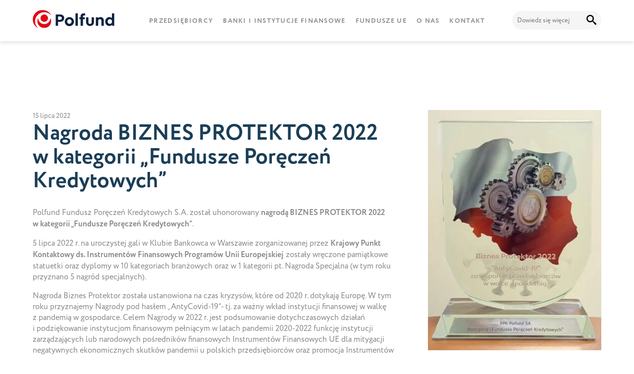

--- FILE ---
content_type: text/html; charset=UTF-8
request_url: https://polfund.pl/nagroda-biznes-protektor-2022-w-kategorii-fundusze-poreczen-kredytowych/
body_size: 6344
content:
<!doctype html><html lang="pl-PL"><head><meta charset="UTF-8" /><meta name="viewport" content="width=device-width, initial-scale=1" /><link rel="profile" href="https://gmpg.org/xfn/11" /><title>
Nagroda BIZNES PROTEKTOR 2022 w kategorii &quot;Fundusze Poręczeń Kredytowych&quot; - Polfund</title><meta name='robots' content='index, follow, max-image-preview:large, max-snippet:-1, max-video-preview:-1' /><title>Nagroda BIZNES PROTEKTOR 2022 w kategorii &quot;Fundusze Poręczeń Kredytowych&quot; - Polfund</title><link rel="canonical" href="https://polfund.pl/nagroda-biznes-protektor-2022-w-kategorii-fundusze-poreczen-kredytowych/" /><meta property="og:locale" content="pl_PL" /><meta property="og:type" content="article" /><meta property="og:title" content="Nagroda BIZNES PROTEKTOR 2022 w kategorii &quot;Fundusze Poręczeń Kredytowych&quot; - Polfund" /><meta property="og:description" content="Polfund Fundusz Poręczeń Kredytowych S.A. został uhonorowany nagrodą BIZNES PROTEKTOR 2022 w&nbsp;kategorii &#8222;Fundusze Poręczeń Kredytowych&#8221;. 5 lipca 2022&nbsp;r. na&nbsp;uroczystej gali w&nbsp;Klubie Bankowca w&nbsp;Warszawie zorganizowanej przez&nbsp;Krajowy Punkt Kontaktowy ds.&nbsp;Instrumentów Finansowych Programów Unii Europejskiej zostały wręczone pamiątkowe statuetki oraz&nbsp;dyplomy w&nbsp;10 kategoriach branżowych oraz&nbsp;w&nbsp;1 kategorii pt.&nbsp;Nagroda Specjalna (w&nbsp;tym roku przyznano 5 nagród specjalnych). Nagroda Biznes Protektor została ustanowiona [&hellip;]" /><meta property="og:url" content="https://polfund.pl/nagroda-biznes-protektor-2022-w-kategorii-fundusze-poreczen-kredytowych/" /><meta property="og:site_name" content="Polfund" /><meta property="article:published_time" content="2022-07-15T10:50:34+00:00" /><meta property="article:modified_time" content="2022-07-15T10:58:07+00:00" /><meta property="og:image" content="https://polfund.pl/wp-content/uploads/2022/07/1657176099748-scaled-e1657882046819.jpg" /><meta property="og:image:width" content="1182" /><meta property="og:image:height" content="1638" /><meta property="og:image:type" content="image/jpeg" /><meta name="author" content="Marta Szajek" /><meta name="twitter:card" content="summary_large_image" /><meta name="twitter:label1" content="Napisane przez" /><meta name="twitter:data1" content="Marta Szajek" /><meta name="twitter:label2" content="Szacowany czas czytania" /><meta name="twitter:data2" content="1 minuta" /> <script type="application/ld+json" class="yoast-schema-graph">{"@context":"https://schema.org","@graph":[{"@type":"WebPage","@id":"https://polfund.pl/nagroda-biznes-protektor-2022-w-kategorii-fundusze-poreczen-kredytowych/","url":"https://polfund.pl/nagroda-biznes-protektor-2022-w-kategorii-fundusze-poreczen-kredytowych/","name":"Nagroda BIZNES PROTEKTOR 2022 w kategorii \"Fundusze Poręczeń Kredytowych\" - Polfund","isPartOf":{"@id":"https://polfund.pl/#website"},"primaryImageOfPage":{"@id":"https://polfund.pl/nagroda-biznes-protektor-2022-w-kategorii-fundusze-poreczen-kredytowych/#primaryimage"},"image":{"@id":"https://polfund.pl/nagroda-biznes-protektor-2022-w-kategorii-fundusze-poreczen-kredytowych/#primaryimage"},"thumbnailUrl":"https://polfund.pl/wp-content/uploads/2022/07/1657176099748-scaled-e1657882046819.jpg","datePublished":"2022-07-15T10:50:34+00:00","dateModified":"2022-07-15T10:58:07+00:00","author":{"@id":"https://polfund.pl/#/schema/person/3796a53054a8c71a795d973edc1f0ac2"},"breadcrumb":{"@id":"https://polfund.pl/nagroda-biznes-protektor-2022-w-kategorii-fundusze-poreczen-kredytowych/#breadcrumb"},"inLanguage":"pl-PL","potentialAction":[{"@type":"ReadAction","target":["https://polfund.pl/nagroda-biznes-protektor-2022-w-kategorii-fundusze-poreczen-kredytowych/"]}]},{"@type":"ImageObject","inLanguage":"pl-PL","@id":"https://polfund.pl/nagroda-biznes-protektor-2022-w-kategorii-fundusze-poreczen-kredytowych/#primaryimage","url":"https://polfund.pl/wp-content/uploads/2022/07/1657176099748-scaled-e1657882046819.jpg","contentUrl":"https://polfund.pl/wp-content/uploads/2022/07/1657176099748-scaled-e1657882046819.jpg","width":1182,"height":1638},{"@type":"BreadcrumbList","@id":"https://polfund.pl/nagroda-biznes-protektor-2022-w-kategorii-fundusze-poreczen-kredytowych/#breadcrumb","itemListElement":[{"@type":"ListItem","position":1,"name":"Strona główna","item":"https://polfund.pl/"},{"@type":"ListItem","position":2,"name":"Nagroda BIZNES PROTEKTOR 2022 w&nbsp;kategorii &#8222;Fundusze Poręczeń Kredytowych&#8221;"}]},{"@type":"WebSite","@id":"https://polfund.pl/#website","url":"https://polfund.pl/","name":"Polfund","description":"Fundusz poręczeń kredytowych","potentialAction":[{"@type":"SearchAction","target":{"@type":"EntryPoint","urlTemplate":"https://polfund.pl/?s={search_term_string}"},"query-input":{"@type":"PropertyValueSpecification","valueRequired":true,"valueName":"search_term_string"}}],"inLanguage":"pl-PL"},{"@type":"Person","@id":"https://polfund.pl/#/schema/person/3796a53054a8c71a795d973edc1f0ac2","name":"Marta Szajek","image":{"@type":"ImageObject","inLanguage":"pl-PL","@id":"https://polfund.pl/#/schema/person/image/","url":"https://secure.gravatar.com/avatar/73b8e2a7d675f7b3e7c1ff52411c46af0e26d608a01ba06078c79ce8ac664a7b?s=96&d=mm&r=g","contentUrl":"https://secure.gravatar.com/avatar/73b8e2a7d675f7b3e7c1ff52411c46af0e26d608a01ba06078c79ce8ac664a7b?s=96&d=mm&r=g","caption":"Marta Szajek"},"url":"https://polfund.pl/author/marta-szajek/"}]}</script> <link rel='dns-prefetch' href='//code.jquery.com' /><link data-optimized="2" rel="stylesheet" href="https://polfund.pl/wp-content/litespeed/css/49b4e08f9e9b4c4a3b5f988e47dd3d35.css?ver=30717" /><link rel="https://api.w.org/" href="https://polfund.pl/wp-json/" /><link rel="alternate" title="JSON" type="application/json" href="https://polfund.pl/wp-json/wp/v2/posts/901" /><link rel="EditURI" type="application/rsd+xml" title="RSD" href="https://polfund.pl/xmlrpc.php?rsd" /><link rel='shortlink' href='https://polfund.pl/?p=901' /><link rel="alternate" title="oEmbed (JSON)" type="application/json+oembed" href="https://polfund.pl/wp-json/oembed/1.0/embed?url=https%3A%2F%2Fpolfund.pl%2Fnagroda-biznes-protektor-2022-w-kategorii-fundusze-poreczen-kredytowych%2F" /><link rel="alternate" title="oEmbed (XML)" type="text/xml+oembed" href="https://polfund.pl/wp-json/oembed/1.0/embed?url=https%3A%2F%2Fpolfund.pl%2Fnagroda-biznes-protektor-2022-w-kategorii-fundusze-poreczen-kredytowych%2F&#038;format=xml" /><link rel="icon" href="https://polfund.pl/wp-content/uploads/2021/04/cropped-polfund-fav-40x40.png" sizes="32x32" /><link rel="icon" href="https://polfund.pl/wp-content/uploads/2021/04/cropped-polfund-fav-220x220.png" sizes="192x192" /><link rel="apple-touch-icon" href="https://polfund.pl/wp-content/uploads/2021/04/cropped-polfund-fav-220x220.png" /><meta name="msapplication-TileImage" content="https://polfund.pl/wp-content/uploads/2021/04/cropped-polfund-fav-300x300.png" /></head><body data-rsssl=1 class="wp-singular post-template-default single single-post postid-901 single-format-standard wp-theme-moai">
<button type="button"  aria-controls="rmp-container-769" aria-label="Menu Trigger" id="rmp_menu_trigger-769"  class="rmp_menu_trigger rmp-menu-trigger-elastic">
<span class="rmp-trigger-box"><span class="responsive-menu-pro-inner"></span></span>
</button><div id="rmp-container-769" class="rmp-container rmp-slide-left"><div id="rmp-menu-wrap-769" class="rmp-menu-wrap"><ul id="rmp-menu-769" class="rmp-menu" role="menubar" aria-label="Główne"><li id="rmp-menu-item-362" class=" menu-item menu-item-type-post_type menu-item-object-page menu-item-has-children rmp-menu-item rmp-menu-item-has-children rmp-menu-top-level-item" role="none"><a  href="https://polfund.pl/przedsiebiorcy/"  class="rmp-menu-item-link"  role="menuitem"  data-ps2id-api="true"  >Przedsiębiorcy<div class="rmp-menu-subarrow">▼</div></a><ul aria-label="Przedsiębiorcy"
role="menu" data-depth="2"
class="  rmp-submenu rmp-submenu-depth-1"><li id="rmp-menu-item-615" class=" menu-item menu-item-type-post_type menu-item-object-page rmp-menu-item rmp-menu-sub-level-item" role="none"><a  href="https://polfund.pl/przedsiebiorcy/"  class="rmp-menu-item-link"  role="menuitem"  data-ps2id-api="true"  >Co&nbsp;to&nbsp;jest poręczenie</a></li><li id="rmp-menu-item-524" class=" menu-item menu-item-type-post_type menu-item-object-page rmp-menu-item rmp-menu-sub-level-item" role="none"><a  href="https://polfund.pl/przedsiebiorcy/dostepne-rodzaje-poreczen/"  class="rmp-menu-item-link"  role="menuitem"  data-ps2id-api="true"  >Dostępne rodzaje poręczeń</a></li><li id="rmp-menu-item-525" class=" menu-item menu-item-type-post_type menu-item-object-page rmp-menu-item rmp-menu-sub-level-item" role="none"><a  href="https://polfund.pl/przedsiebiorcy/kiedy-warto-skorzystac/"  class="rmp-menu-item-link"  role="menuitem"  data-ps2id-api="true"  >Kiedy warto skorzystać</a></li><li id="rmp-menu-item-616" class=" menu-item menu-item-type-custom menu-item-object-custom rmp-menu-item rmp-menu-sub-level-item" role="none"><a  href="/przedsiebiorcy/#poreczenia"  class="rmp-menu-item-link"  role="menuitem"  data-ps2id-api="true"  >Jak udzielamy poręczeń</a></li><li id="rmp-menu-item-617" class=" menu-item menu-item-type-custom menu-item-object-custom rmp-menu-item rmp-menu-sub-level-item" role="none"><a  href="/przedsiebiorcy/#iletokosztuje"  class="rmp-menu-item-link"  role="menuitem"  data-ps2id-api="true"  >Ile to&nbsp;kosztuje</a></li><li id="rmp-menu-item-618" class=" menu-item menu-item-type-custom menu-item-object-custom rmp-menu-item rmp-menu-sub-level-item" role="none"><a  href="/przedsiebiorcy/#poreczeniawadialne"  class="rmp-menu-item-link"  role="menuitem"  data-ps2id-api="true"  >Poręczenia wadialne &#8211; ewadia</a></li><li id="rmp-menu-item-619" class=" menu-item menu-item-type-post_type menu-item-object-page rmp-menu-item rmp-menu-sub-level-item" role="none"><a  href="https://polfund.pl/kontakt/klauzula-informacyjna-i-polityka-cookies/"  class="rmp-menu-item-link"  role="menuitem"  data-ps2id-api="true"  >Klauzula informacyjna RODO</a></li><li id="rmp-menu-item-621" class=" menu-item menu-item-type-custom menu-item-object-custom rmp-menu-item rmp-menu-sub-level-item" role="none"><a  href="/przedsiebiorcy/#faq"  class="rmp-menu-item-link"  role="menuitem"  data-ps2id-api="true"  >FAQ</a></li></ul></li><li id="rmp-menu-item-366" class=" menu-item menu-item-type-post_type menu-item-object-page menu-item-has-children rmp-menu-item rmp-menu-item-has-children rmp-menu-top-level-item" role="none"><a  href="https://polfund.pl/banki-i-instytucje-finansowe/"  class="rmp-menu-item-link"  role="menuitem"  data-ps2id-api="true"  >Banki i&nbsp;instytucje finansowe<div class="rmp-menu-subarrow">▼</div></a><ul aria-label="Banki i&nbsp;instytucje finansowe"
role="menu" data-depth="2"
class="  rmp-submenu rmp-submenu-depth-1"><li id="rmp-menu-item-624" class=" menu-item menu-item-type-custom menu-item-object-custom rmp-menu-item rmp-menu-sub-level-item" role="none"><a  href="/banki-i-instytucje-finansowe/#korzysci"  class="rmp-menu-item-link"  role="menuitem"  data-ps2id-api="true"  >Korzyści ze&nbsp;współpracy</a></li><li id="rmp-menu-item-625" class=" menu-item menu-item-type-custom menu-item-object-custom rmp-menu-item rmp-menu-sub-level-item" role="none"><a  href="/banki-i-instytucje-finansowe/#partnerzy"  class="rmp-menu-item-link"  role="menuitem"  data-ps2id-api="true"  >Lista partnerów</a></li><li id="rmp-menu-item-626" class=" menu-item menu-item-type-custom menu-item-object-custom rmp-menu-item rmp-menu-sub-level-item" role="none"><a  href="/banki-i-instytucje-finansowe/#system"  class="rmp-menu-item-link"  role="menuitem"  data-ps2id-api="true"  >System informatyczny</a></li></ul></li><li id="rmp-menu-item-363" class=" menu-item menu-item-type-post_type menu-item-object-page menu-item-has-children rmp-menu-item rmp-menu-item-has-children rmp-menu-top-level-item" role="none"><a  href="https://polfund.pl/fundusze-ue/"  class="rmp-menu-item-link"  role="menuitem"  data-ps2id-api="true"  >Fundusze UE<div class="rmp-menu-subarrow">▼</div></a><ul aria-label="Fundusze UE"
role="menu" data-depth="2"
class="  rmp-submenu rmp-submenu-depth-1"><li id="rmp-menu-item-372" class=" menu-item menu-item-type-post_type menu-item-object-page rmp-menu-item rmp-menu-sub-level-item" role="none"><a  href="https://polfund.pl/fundusze-ue/europejski-fundusz-inwestycyjny/"  class="rmp-menu-item-link"  role="menuitem"  data-ps2id-api="true"  >Europejski Fundusz Inwestycyjny</a></li><li id="rmp-menu-item-1040" class=" menu-item menu-item-type-post_type menu-item-object-page rmp-menu-item rmp-menu-sub-level-item" role="none"><a  href="https://polfund.pl/fundusze-ue/slaskie/"  class="rmp-menu-item-link"  role="menuitem"  data-ps2id-api="true"  >Śląskie</a></li><li id="rmp-menu-item-371" class=" menu-item menu-item-type-post_type menu-item-object-page rmp-menu-item rmp-menu-sub-level-item" role="none"><a  href="https://polfund.pl/fundusze-ue/zachodniopomorskie/"  class="rmp-menu-item-link"  role="menuitem"  data-ps2id-api="true"  >Zachodniopomorskie</a></li><li id="rmp-menu-item-370" class=" menu-item menu-item-type-post_type menu-item-object-page rmp-menu-item rmp-menu-sub-level-item" role="none"><a  href="https://polfund.pl/fundusze-ue/pomorskie-rpo/"  class="rmp-menu-item-link"  role="menuitem"  data-ps2id-api="true"  >Pomorskie RPO</a></li><li id="rmp-menu-item-377" class=" menu-item menu-item-type-post_type menu-item-object-page rmp-menu-item rmp-menu-sub-level-item" role="none"><a  href="https://polfund.pl/fundusze-ue/dolnoslaskie-rpo/"  class="rmp-menu-item-link"  role="menuitem"  data-ps2id-api="true"  >Dolnośląskie RPO</a></li><li id="rmp-menu-item-400" class=" menu-item menu-item-type-post_type menu-item-object-page rmp-menu-item rmp-menu-sub-level-item" role="none"><a  href="https://polfund.pl/fundusze-ue/wielkopolskie-rpo/"  class="rmp-menu-item-link"  role="menuitem"  data-ps2id-api="true"  >Wielkopolskie RPO</a></li><li id="rmp-menu-item-451" class=" menu-item menu-item-type-post_type menu-item-object-page rmp-menu-item rmp-menu-sub-level-item" role="none"><a  href="https://polfund.pl/fundusze-ue/inicjatywa-jeremie-zakonczona/"  class="rmp-menu-item-link"  role="menuitem"  data-ps2id-api="true"  >Inicjatywa JEREMIE zakończona</a></li><li id="rmp-menu-item-452" class=" menu-item menu-item-type-post_type menu-item-object-page rmp-menu-item rmp-menu-sub-level-item" role="none"><a  href="https://polfund.pl/fundusze-ue/wielkopolskie-jeremie-2/"  class="rmp-menu-item-link"  role="menuitem"  data-ps2id-api="true"  >Wielkopolskie Jeremie 2</a></li></ul></li><li id="rmp-menu-item-365" class=" menu-item menu-item-type-post_type menu-item-object-page menu-item-has-children rmp-menu-item rmp-menu-item-has-children rmp-menu-top-level-item" role="none"><a  href="https://polfund.pl/o-nas/"  class="rmp-menu-item-link"  role="menuitem"  data-ps2id-api="true"  >O&nbsp;nas<div class="rmp-menu-subarrow">▼</div></a><ul aria-label="O&nbsp;nas"
role="menu" data-depth="2"
class="  rmp-submenu rmp-submenu-depth-1"><li id="rmp-menu-item-627" class=" menu-item menu-item-type-custom menu-item-object-custom rmp-menu-item rmp-menu-sub-level-item" role="none"><a  href="/o-nas/#fundusz"  class="rmp-menu-item-link"  role="menuitem"  data-ps2id-api="true"  >Fundusz</a></li><li id="rmp-menu-item-629" class=" menu-item menu-item-type-custom menu-item-object-custom rmp-menu-item rmp-menu-sub-level-item" role="none"><a  href="/o-nas/#struktura"  class="rmp-menu-item-link"  role="menuitem"  data-ps2id-api="true"  >Struktura</a></li><li id="rmp-menu-item-631" class=" menu-item menu-item-type-custom menu-item-object-custom rmp-menu-item rmp-menu-sub-level-item" role="none"><a  href="/o-nas/#wartosci"  class="rmp-menu-item-link"  role="menuitem"  data-ps2id-api="true"  >Wartości</a></li><li id="rmp-menu-item-751" class=" menu-item menu-item-type-custom menu-item-object-custom rmp-menu-item rmp-menu-sub-level-item" role="none"><a  href="/o-nas/#dodawkowewsparcie"  class="rmp-menu-item-link"  role="menuitem"  data-ps2id-api="true"  >Dodatkowe wsparcie</a></li><li id="rmp-menu-item-750" class=" menu-item menu-item-type-taxonomy menu-item-object-category current-post-ancestor current-menu-parent current-post-parent rmp-menu-item rmp-menu-item-current-parent rmp-menu-sub-level-item" role="none"><a  href="https://polfund.pl/wydarzenia/"  class="rmp-menu-item-link"  role="menuitem"  data-ps2id-api="true"  >Wydarzenia</a></li><li id="rmp-menu-item-749" class=" menu-item menu-item-type-taxonomy menu-item-object-category rmp-menu-item rmp-menu-sub-level-item" role="none"><a  href="https://polfund.pl/ogloszenia/"  class="rmp-menu-item-link"  role="menuitem"  data-ps2id-api="true"  >Ogłoszenia</a></li></ul></li><li id="rmp-menu-item-364" class=" menu-item menu-item-type-post_type menu-item-object-page menu-item-has-children rmp-menu-item rmp-menu-item-has-children rmp-menu-top-level-item" role="none"><a  href="https://polfund.pl/kontakt/"  class="rmp-menu-item-link"  role="menuitem"  data-ps2id-api="true"  >Kontakt<div class="rmp-menu-subarrow">▼</div></a><ul aria-label="Kontakt"
role="menu" data-depth="2"
class="  rmp-submenu rmp-submenu-depth-1"><li id="rmp-menu-item-632" class=" menu-item menu-item-type-post_type menu-item-object-page rmp-menu-item rmp-menu-sub-level-item" role="none"><a  href="https://polfund.pl/kontakt/klauzula-informacyjna-i-polityka-cookies/"  class="rmp-menu-item-link"  role="menuitem"  data-ps2id-api="true"  >Klauzula informacyjna i&nbsp;Polityka cookies</a></li><li id="rmp-menu-item-633" class=" menu-item menu-item-type-post_type menu-item-object-page rmp-menu-item rmp-menu-sub-level-item" role="none"><a  href="https://polfund.pl/kontakt/ostrzezenie-uwaga-na-oszustow/"  class="rmp-menu-item-link"  role="menuitem"  data-ps2id-api="true"  >Ostrzeżenie – uwaga na&nbsp;oszustów!</a></li></ul></li></ul></div><div id="rmp-search-box-769" class="rmp-search-box"><form action="https://polfund.pl/" class="rmp-search-form" role="search">
<input type="search" name="s" title="Search"
placeholder="Dowiedz się więcej..."
class="rmp-search-box"></form></div></div><div id="top"></div><header id="header"><div class="res"><div class="flex headwrap">
<a href="/" id="logo"><img src="https://polfund.pl/wp-content/uploads/2021/04/polfund.svg" alt="Polfund"/></a><nav id="left-navigation" class="primary-navigation"><div class="menu-glowne-container"><ul id="primary-menu" class="nav-menu"><li id="menu-item-362" class="menu-item menu-item-type-post_type menu-item-object-page menu-item-has-children menu-item-362"><a href="https://polfund.pl/przedsiebiorcy/" data-ps2id-api="true">Przedsiębiorcy</a><ul class="sub-menu"><li id="menu-item-615" class="menu-item menu-item-type-post_type menu-item-object-page menu-item-615"><a href="https://polfund.pl/przedsiebiorcy/" data-ps2id-api="true">Co&nbsp;to&nbsp;jest poręczenie</a></li><li id="menu-item-524" class="menu-item menu-item-type-post_type menu-item-object-page menu-item-524"><a href="https://polfund.pl/przedsiebiorcy/dostepne-rodzaje-poreczen/" data-ps2id-api="true">Dostępne rodzaje poręczeń</a></li><li id="menu-item-525" class="menu-item menu-item-type-post_type menu-item-object-page menu-item-525"><a href="https://polfund.pl/przedsiebiorcy/kiedy-warto-skorzystac/" data-ps2id-api="true">Kiedy warto skorzystać</a></li><li id="menu-item-616" class="menu-item menu-item-type-custom menu-item-object-custom menu-item-616"><a href="/przedsiebiorcy/#poreczenia" data-ps2id-api="true">Jak udzielamy poręczeń</a></li><li id="menu-item-617" class="menu-item menu-item-type-custom menu-item-object-custom menu-item-617"><a href="/przedsiebiorcy/#iletokosztuje" data-ps2id-api="true">Ile to&nbsp;kosztuje</a></li><li id="menu-item-618" class="menu-item menu-item-type-custom menu-item-object-custom menu-item-618"><a href="/przedsiebiorcy/#poreczeniawadialne" data-ps2id-api="true">Poręczenia wadialne &#8211; ewadia</a></li><li id="menu-item-619" class="menu-item menu-item-type-post_type menu-item-object-page menu-item-619"><a href="https://polfund.pl/kontakt/klauzula-informacyjna-i-polityka-cookies/" data-ps2id-api="true">Klauzula informacyjna RODO</a></li><li id="menu-item-621" class="menu-item menu-item-type-custom menu-item-object-custom menu-item-621"><a href="/przedsiebiorcy/#faq" data-ps2id-api="true">FAQ</a></li></ul></li><li id="menu-item-366" class="menu-item menu-item-type-post_type menu-item-object-page menu-item-has-children menu-item-366"><a href="https://polfund.pl/banki-i-instytucje-finansowe/" data-ps2id-api="true">Banki i&nbsp;instytucje finansowe</a><ul class="sub-menu"><li id="menu-item-624" class="menu-item menu-item-type-custom menu-item-object-custom menu-item-624"><a href="/banki-i-instytucje-finansowe/#korzysci" data-ps2id-api="true">Korzyści ze&nbsp;współpracy</a></li><li id="menu-item-625" class="menu-item menu-item-type-custom menu-item-object-custom menu-item-625"><a href="/banki-i-instytucje-finansowe/#partnerzy" data-ps2id-api="true">Lista partnerów</a></li><li id="menu-item-626" class="menu-item menu-item-type-custom menu-item-object-custom menu-item-626"><a href="/banki-i-instytucje-finansowe/#system" data-ps2id-api="true">System informatyczny</a></li></ul></li><li id="menu-item-363" class="menu-item menu-item-type-post_type menu-item-object-page menu-item-has-children menu-item-363"><a href="https://polfund.pl/fundusze-ue/" data-ps2id-api="true">Fundusze UE</a><ul class="sub-menu"><li id="menu-item-372" class="menu-item menu-item-type-post_type menu-item-object-page menu-item-372"><a href="https://polfund.pl/fundusze-ue/europejski-fundusz-inwestycyjny/" data-ps2id-api="true">Europejski Fundusz Inwestycyjny</a></li><li id="menu-item-1040" class="menu-item menu-item-type-post_type menu-item-object-page menu-item-1040"><a href="https://polfund.pl/fundusze-ue/slaskie/" data-ps2id-api="true">Śląskie</a></li><li id="menu-item-371" class="menu-item menu-item-type-post_type menu-item-object-page menu-item-371"><a href="https://polfund.pl/fundusze-ue/zachodniopomorskie/" data-ps2id-api="true">Zachodniopomorskie</a></li><li id="menu-item-370" class="menu-item menu-item-type-post_type menu-item-object-page menu-item-370"><a href="https://polfund.pl/fundusze-ue/pomorskie-rpo/" data-ps2id-api="true">Pomorskie RPO</a></li><li id="menu-item-377" class="menu-item menu-item-type-post_type menu-item-object-page menu-item-377"><a href="https://polfund.pl/fundusze-ue/dolnoslaskie-rpo/" data-ps2id-api="true">Dolnośląskie RPO</a></li><li id="menu-item-400" class="menu-item menu-item-type-post_type menu-item-object-page menu-item-400"><a href="https://polfund.pl/fundusze-ue/wielkopolskie-rpo/" data-ps2id-api="true">Wielkopolskie RPO</a></li><li id="menu-item-451" class="menu-item menu-item-type-post_type menu-item-object-page menu-item-451"><a href="https://polfund.pl/fundusze-ue/inicjatywa-jeremie-zakonczona/" data-ps2id-api="true">Inicjatywa JEREMIE zakończona</a></li><li id="menu-item-452" class="menu-item menu-item-type-post_type menu-item-object-page menu-item-452"><a href="https://polfund.pl/fundusze-ue/wielkopolskie-jeremie-2/" data-ps2id-api="true">Wielkopolskie Jeremie 2</a></li></ul></li><li id="menu-item-365" class="menu-item menu-item-type-post_type menu-item-object-page menu-item-has-children menu-item-365"><a href="https://polfund.pl/o-nas/" data-ps2id-api="true">O&nbsp;nas</a><ul class="sub-menu"><li id="menu-item-627" class="menu-item menu-item-type-custom menu-item-object-custom menu-item-627"><a href="/o-nas/#fundusz" data-ps2id-api="true">Fundusz</a></li><li id="menu-item-629" class="menu-item menu-item-type-custom menu-item-object-custom menu-item-629"><a href="/o-nas/#struktura" data-ps2id-api="true">Struktura</a></li><li id="menu-item-631" class="menu-item menu-item-type-custom menu-item-object-custom menu-item-631"><a href="/o-nas/#wartosci" data-ps2id-api="true">Wartości</a></li><li id="menu-item-751" class="menu-item menu-item-type-custom menu-item-object-custom menu-item-751"><a href="/o-nas/#dodawkowewsparcie" data-ps2id-api="true">Dodatkowe wsparcie</a></li><li id="menu-item-750" class="menu-item menu-item-type-taxonomy menu-item-object-category current-post-ancestor current-menu-parent current-post-parent menu-item-750"><a href="https://polfund.pl/wydarzenia/" data-ps2id-api="true">Wydarzenia</a></li><li id="menu-item-749" class="menu-item menu-item-type-taxonomy menu-item-object-category menu-item-749"><a href="https://polfund.pl/ogloszenia/" data-ps2id-api="true">Ogłoszenia</a></li></ul></li><li id="menu-item-364" class="menu-item menu-item-type-post_type menu-item-object-page menu-item-has-children menu-item-364"><a href="https://polfund.pl/kontakt/" data-ps2id-api="true">Kontakt</a><ul class="sub-menu"><li id="menu-item-632" class="menu-item menu-item-type-post_type menu-item-object-page menu-item-632"><a href="https://polfund.pl/kontakt/klauzula-informacyjna-i-polityka-cookies/" data-ps2id-api="true">Klauzula informacyjna i&nbsp;Polityka cookies</a></li><li id="menu-item-633" class="menu-item menu-item-type-post_type menu-item-object-page menu-item-633"><a href="https://polfund.pl/kontakt/ostrzezenie-uwaga-na-oszustow/" data-ps2id-api="true">Ostrzeżenie – uwaga na&nbsp;oszustów!</a></li></ul></li></ul></div></nav><div id="search-wrap"><form action="/" method="get">
<input type="text" name="s" id="search" value="" placeholder="Dowiedz się więcej"/>
<input id="search-button" type="image" alt="Search" src="https://polfund.pl/wp-content/themes/moai/images/search.svg"/></form></div></div></div></header><div id="pagewrap"><div id="post" class="res paddingin_bottom paddingin_top"><div class="post-content"><div class="post-text"> <span class="date">
15 lipca 2022        </span><h1>
Nagroda BIZNES PROTEKTOR 2022 w&nbsp;kategorii &#8222;Fundusze Poręczeń Kredytowych&#8221;</h1><p>Polfund Fundusz Poręczeń Kredytowych S.A. został uhonorowany <strong>nagrodą BIZNES PROTEKTOR 2022 w&nbsp;kategorii &#8222;Fundusze Poręczeń Kredytowych&#8221;</strong>.</p><p>5 lipca 2022&nbsp;r. na&nbsp;uroczystej gali w&nbsp;Klubie Bankowca w&nbsp;Warszawie zorganizowanej przez&nbsp;<strong>Krajowy Punkt Kontaktowy ds.&nbsp;Instrumentów Finansowych Programów Unii Europejskiej</strong> zostały wręczone pamiątkowe statuetki oraz&nbsp;dyplomy w&nbsp;10 kategoriach branżowych oraz&nbsp;w&nbsp;1 kategorii pt.&nbsp;Nagroda Specjalna (w&nbsp;tym roku przyznano 5 nagród specjalnych).</p><p>Nagroda Biznes Protektor została ustanowiona na&nbsp;czas kryzysów, które od&nbsp;2020&nbsp;r. dotykają Europę. W&nbsp;tym roku przyznajemy Nagrody pod&nbsp;hasłem &#8222;AntyCovid-19&#8221;- tj.&nbsp;za&nbsp;ważny wkład instytucji finansowej w&nbsp;walkę z&nbsp;pandemią w&nbsp;gospodarce. Celem Nagrody w&nbsp;2022&nbsp;r. jest podsumowanie dotychczasowych działań i&nbsp;podziękowanie instytucjom finansowym pełniącym w&nbsp;latach pandemii 2020-2022 funkcję instytucji zarządzających lub narodowych pośredników finansowych Instrumentów Finansowych UE dla mitygacji negatywnych ekonomicznych skutków pandemii u&nbsp;polskich przedsiębiorców oraz&nbsp;promocja Instrumentów Finansowych Unii Europejskiej na&nbsp;przyszłość dla zachęcania polskich instytucji finansowych do&nbsp;sięgania do&nbsp;nich w&nbsp;nowej perspektywie finansowej UE.</p><div class="wp-block-image"><figure class="aligncenter is-resized"><img fetchpriority="high" decoding="async" src="https://instrumentyfinansoweue.gov.pl/wp-content/uploads/2022/07/8_polfund_najlepszy-fundusz-porc2a6sczea-kredytowych.jpg" alt="" class="wp-image-9754" width="452" height="600"/><figcaption>Michał Jefimowicz &#8211; Menedżer ds.&nbsp;Rozwoju Biznesu i&nbsp;Strategii <br>źródło: instrumentyfinansoweue.gov.pl</figcaption></figure></div><figure class="wp-block-embed is-type-wp-embed is-provider-krajowy-punkt-kontaktowy wp-block-embed-krajowy-punkt-kontaktowy"><div class="wp-block-embed__wrapper"><blockquote class="wp-embedded-content" data-secret="o1Ojm5yZkC"><a href="https://instrumentyfinansoweue.gov.pl/2022/07/06/nagroda-biznes-protektor-2022-antycovid-19/">Nagroda Biznes Protektor 2022 &#8220;Antycovid-19&#8221;</a></blockquote><iframe class="wp-embedded-content" sandbox="allow-scripts" security="restricted" style="position: absolute; clip: rect(1px, 1px, 1px, 1px);" title="&#8222;Nagroda Biznes Protektor 2022 &#8220;Antycovid-19&#8221;&#8221; &#8212; Krajowy Punkt Kontaktowy" src="https://instrumentyfinansoweue.gov.pl/2022/07/06/nagroda-biznes-protektor-2022-antycovid-19/embed/#?secret=uDbc53P4Ob#?secret=o1Ojm5yZkC" data-secret="o1Ojm5yZkC" width="500" height="282" frameborder="0" marginwidth="0" marginheight="0" scrolling="no"></iframe></div></figure></div><div class="post-thumb">
<img width="350" height="485" src="https://polfund.pl/wp-content/uploads/2022/07/1657176099748-scaled-e1657882046819-350x485.jpg" class="attachment-news size-news wp-post-image" alt="" decoding="async" srcset="https://polfund.pl/wp-content/uploads/2022/07/1657176099748-scaled-e1657882046819-350x485.jpg 350w, https://polfund.pl/wp-content/uploads/2022/07/1657176099748-scaled-e1657882046819-216x300.jpg 216w, https://polfund.pl/wp-content/uploads/2022/07/1657176099748-scaled-e1657882046819-739x1024.jpg 739w, https://polfund.pl/wp-content/uploads/2022/07/1657176099748-scaled-e1657882046819-1108x1536.jpg 1108w, https://polfund.pl/wp-content/uploads/2022/07/1657176099748-scaled-e1657882046819-29x40.jpg 29w, https://polfund.pl/wp-content/uploads/2022/07/1657176099748-scaled-e1657882046819-476x660.jpg 476w, https://polfund.pl/wp-content/uploads/2022/07/1657176099748-scaled-e1657882046819-980x1358.jpg 980w, https://polfund.pl/wp-content/uploads/2022/07/1657176099748-scaled-e1657882046819-768x1064.jpg 768w, https://polfund.pl/wp-content/uploads/2022/07/1657176099748-scaled-e1657882046819.jpg 1182w" sizes="(max-width: 350px) 100vw, 350px" /></div></div>
<a href="https://polfund.pl/wydarzenia/" class="wiecej anim aright">&lt;&lt;&lt; powrót</a></div></div><footer><section  class="padding_top " ><div class="res"><div class="text-row firstrow" ><div  class="text anim abottom adelay0 " ><p><strong>Polfund Fundusz Poręczeń Kredytowych S.A.</strong></p><p>Plac Brama Portowa 1<br />
70-225 Szczecin</p></div><div  class="text anim abottom adelay1 " ><p>tel.: <a href="tel:91 424 31 30">91 424 31 30</a><br />
<a href="tel:+48 727 684 453">+48 727 684 453</a><br />
<a href="tel:+48 727 684 454">+48 727 684 454</a><br />
<a href="javascript:;" data-enc-email="cbyshaq[at]cbyshaq.cy" class="mail-link" data-wpel-link="ignore"><span id="eeb-720362-640112"></span><noscript>*protected email*</noscript></a></p></div><div  class="text anim abottom adelay2 " ><p>NIP: 851-27-50-369; REGON: 812398913<br />
XIII Wydział Gospodarczy Krajowego<br />
Rejestru Sądowego pod&nbsp;nr&nbsp;0000045150,<br />
Kapitał zakładowy: 16 000 000 PLN,<br />
Kapitał wpłacony: 16 000 000 PLN</p></div></div></section><div class="res padding_bottom"><div id="socials">  <a href="https://ewadia.pl/" target="_blank"><img src="https://polfund.pl/wp-content/uploads/2021/05/ewadia.svg"></a>
<a href="https://www.linkedin.com/company/polfund-fundusz-por%C4%99cze%C5%84-kredytowych-s-a-/about/" target="_blank"><img src="https://polfund.pl/wp-content/uploads/2021/04/linkedin.svg"></a>
<a href="https://www.facebook.com/Polfund/" target="_blank"><img src="https://polfund.pl/wp-content/uploads/2021/05/facebook2.svg"></a>
<a href="https://www.youtube.com/watch?v=D6S5EyORFXM" target="_blank"><img src="https://polfund.pl/wp-content/uploads/2021/05/youtube.svg"></a></div></div></footer>
<a href="#top" id="totop"></a> <script type="speculationrules">{"prefetch":[{"source":"document","where":{"and":[{"href_matches":"\/*"},{"not":{"href_matches":["\/wp-*.php","\/wp-admin\/*","\/wp-content\/uploads\/*","\/wp-content\/*","\/wp-content\/plugins\/*","\/wp-content\/themes\/moai\/*","\/*\\?(.+)"]}},{"not":{"selector_matches":"a[rel~=\"nofollow\"]"}},{"not":{"selector_matches":".no-prefetch, .no-prefetch a"}}]},"eagerness":"conservative"}]}</script> <script data-optimized="1" src="https://polfund.pl/wp-content/litespeed/js/d56268d0f16591d5141c0ee8a1a8a007.js?ver=30717" defer></script></body></html>
<!-- Page optimized by LiteSpeed Cache @2026-01-19 13:30:27 -->

<!-- Page cached by LiteSpeed Cache 7.7 on 2026-01-19 13:30:27 -->

--- FILE ---
content_type: image/svg+xml
request_url: https://polfund.pl/wp-content/uploads/2021/04/linkedin.svg
body_size: 482
content:
<?xml version="1.0" encoding="utf-8"?>
<!-- Generator: Adobe Illustrator 25.2.3, SVG Export Plug-In . SVG Version: 6.00 Build 0)  -->
<svg version="1.1" id="Warstwa_1" xmlns="http://www.w3.org/2000/svg" xmlns:xlink="http://www.w3.org/1999/xlink" x="0px" y="0px"
	 viewBox="0 0 24 24" style="enable-background:new 0 0 24 24;" xml:space="preserve">
<style type="text/css">
	.st0{fill:#F5F5F5;}
</style>
<path class="st0" d="M3.7,20.1h3.6V9.2H3.7V20.1z M7.5,5.9c0-1.1-0.8-1.9-2-1.9s-2,0.8-2,1.9c0,1,0.8,1.9,2,1.9l0,0
	C6.7,7.8,7.5,6.9,7.5,5.9z M16.7,20.1h3.6v-6.2c0-3.3-1.8-4.9-4.2-4.9c-1.9,0-2.8,1.1-3.3,1.8l0,0V9.2H9.2c0,0,0,1,0,10.8l0,0h3.7
	v-6c0-0.3,0-0.6,0.1-0.9c0.3-0.6,0.9-1.3,1.9-1.3c1.3,0,1.8,1,1.8,2.5L16.7,20.1L16.7,20.1z M24,4.5v15c0,2.5-2,4.5-4.5,4.5h-15
	C2,24,0,22,0,19.5v-15C0,2,2,0,4.5,0h15C22,0,24,2,24,4.5z"/>
</svg>


--- FILE ---
content_type: image/svg+xml
request_url: https://polfund.pl/wp-content/uploads/2021/05/facebook2.svg
body_size: 380
content:
<?xml version="1.0" encoding="utf-8"?>
<!-- Generator: Adobe Illustrator 25.2.3, SVG Export Plug-In . SVG Version: 6.00 Build 0)  -->
<svg version="1.1" id="Warstwa_1" xmlns="http://www.w3.org/2000/svg" xmlns:xlink="http://www.w3.org/1999/xlink" x="0px" y="0px"
	 viewBox="0 0 16 16" style="enable-background:new 0 0 16 16;" xml:space="preserve">
<style type="text/css">
	.st0{fill:#F5F5F5;}
</style>
<path class="st0" d="M14.5,0h-13C0.7,0,0,0.7,0,1.5v13C0,15.3,0.7,16,1.5,16H8V9H6V7h2V6c0-1.7,1.3-3,3-3h2v2h-2c-0.6,0-1,0.4-1,1v1
	h3l-0.5,2H10v7h4.5c0.8,0,1.5-0.7,1.5-1.5v-13C16,0.7,15.3,0,14.5,0z"/>
</svg>


--- FILE ---
content_type: image/svg+xml
request_url: https://polfund.pl/wp-content/uploads/2021/05/ewadia.svg
body_size: 4605
content:
<svg id="Warstwa_1" data-name="Warstwa 1" xmlns="http://www.w3.org/2000/svg" xmlns:xlink="http://www.w3.org/1999/xlink" viewBox="0 0 525 176"><defs><linearGradient id="Gradient_bez_nazwy_36" x1="26.44" y1="149.92" x2="149.28" y2="27.08" gradientUnits="userSpaceOnUse"><stop offset="0" stop-color="#d80000"/><stop offset="1" stop-color="#e00"/></linearGradient></defs><circle cx="87.86" cy="88.5" r="86.86" style="fill:url(#Gradient_bez_nazwy_36)"/><path d="M88.08,125.33a38.68,38.68,0,0,1-35.83-27h97.26a62.43,62.43,0,1,0-61.65,52.59H98.51a20.07,20.07,0,0,1-5.33-11.55v-4.44a20,20,0,0,1,3.74-9.61H88.08ZM52.25,75.38a38.43,38.43,0,0,1,71.22,0Z" style="fill:#fff"/><ellipse cx="113.2" cy="137.16" rx="13.59" ry="13.77" style="fill:#fff"/><path d="M198,72.33a32,32,0,0,1,2.15-12.24,26.31,26.31,0,0,1,5.64-8.75,23.53,23.53,0,0,1,8.05-5.29,25.18,25.18,0,0,1,9.34-1.8q11.19,0,17.69,6.84t6.5,20.14c0,.87,0,1.82-.1,2.85s-.13,2-.2,2.75H213.31a9.85,9.85,0,0,0,4.3,7.29q3.79,2.7,10.19,2.7a43.14,43.14,0,0,0,8-.75,29.83,29.83,0,0,0,6.44-1.85l2,12.1a20.32,20.32,0,0,1-3.2,1.2,41.66,41.66,0,0,1-4.44,1q-2.46.45-5.25.75a52.53,52.53,0,0,1-5.6.3,33.11,33.11,0,0,1-12.34-2.1,24.1,24.1,0,0,1-8.7-5.75,22.76,22.76,0,0,1-5.09-8.64A34.28,34.28,0,0,1,198,72.33Zm35-5.7a15.86,15.86,0,0,0-.65-3.69,9.38,9.38,0,0,0-1.7-3.2,9.1,9.1,0,0,0-2.9-2.3,9.44,9.44,0,0,0-4.35-.9,9.89,9.89,0,0,0-4.29.85,9,9,0,0,0-3,2.25,9.9,9.9,0,0,0-1.85,3.25,20.73,20.73,0,0,0-.95,3.74Z" style="fill:#fff"/><path d="M291.41,68q-2,7.6-4.24,15.1t-4.75,15.09H270.83q-1.81-4.2-3.91-10t-4.36-12.64Q260.3,68.74,258,61.09t-4.56-15.44h15.69c.53,2.39,1.12,5,1.76,7.84s1.3,5.75,2,8.75,1.44,6,2.21,9,1.56,6,2.36,8.75q1.31-4.4,2.55-9c.83-3.06,1.63-6.08,2.4-9s1.5-5.83,2.2-8.6,1.31-5.35,1.85-7.74h10.79c.53,2.39,1.13,5,1.8,7.74s1.37,5.63,2.1,8.6,1.5,6,2.3,9,1.63,6.07,2.5,9c.8-2.8,1.61-5.72,2.41-8.75s1.56-6,2.26-9,1.38-5.91,2-8.75,1.22-5.45,1.76-7.84h15.49q-2.2,7.79-4.56,15.44t-4.61,14.49q-2.25,6.84-4.41,12.64c-1.44,3.87-2.75,7.2-4,10H300.71q-2.5-7.6-4.9-15.09T291.41,68Z" style="fill:#fff"/><path d="M356.13,44.25a34.43,34.43,0,0,1,11,1.5A17.18,17.18,0,0,1,374.17,50a16,16,0,0,1,3.75,6.8,33.68,33.68,0,0,1,1.1,8.9v31c-2.14.46-5.1,1-8.9,1.65a85.77,85.77,0,0,1-13.79.95,43.77,43.77,0,0,1-9.25-.9,20.2,20.2,0,0,1-7.14-3,13.55,13.55,0,0,1-4.6-5.35,18.4,18.4,0,0,1-1.6-8.09,15.37,15.37,0,0,1,1.85-7.8,14.24,14.24,0,0,1,5-5.1,22.55,22.55,0,0,1,7.09-2.75,40.29,40.29,0,0,1,8.3-.84,49.11,49.11,0,0,1,5.15.24,23.88,23.88,0,0,1,3.64.65V65a8.24,8.24,0,0,0-2.29-6.1c-1.54-1.53-4.2-2.3-8-2.3a50.55,50.55,0,0,0-7.5.55,32.18,32.18,0,0,0-6.39,1.55l-1.9-12c.86-.27,1.95-.55,3.25-.85s2.71-.57,4.24-.8,3.15-.44,4.85-.6S354.4,44.25,356.13,44.25Zm1.2,43.57c1.46,0,2.86,0,4.2-.1a26.1,26.1,0,0,0,3.19-.3V76.13c-.6-.13-1.5-.27-2.69-.4a30.92,30.92,0,0,0-3.3-.2,29,29,0,0,0-4,.25,10.32,10.32,0,0,0-3.25,1,5.6,5.6,0,0,0-2.2,1.9,5.32,5.32,0,0,0-.8,3c0,2.33.79,3.94,2.35,4.84A13,13,0,0,0,357.33,87.82Z" style="fill:#fff"/><path d="M439.38,96.52c-1.33.4-2.86.78-4.6,1.15s-3.54.68-5.44,1-3.84.48-5.8.65-3.85.25-5.65.25a33.18,33.18,0,0,1-11.59-1.9,22.75,22.75,0,0,1-13.94-14,32.68,32.68,0,0,1-1.85-11.35,38.69,38.69,0,0,1,1.6-11.54,25.21,25.21,0,0,1,4.59-8.75,19.59,19.59,0,0,1,7.35-5.49,24.56,24.56,0,0,1,9.95-1.9,23.33,23.33,0,0,1,5.54.6,29.64,29.64,0,0,1,4.95,1.7V23.06l14.89-2.4Zm-33.68-25q0,6.9,3.1,11.1T418,86.82c1.34,0,2.57,0,3.7-.15s2.07-.21,2.8-.35V59.24a12.91,12.91,0,0,0-3.65-1.5,17.55,17.55,0,0,0-4.55-.6Q405.7,57.14,405.7,71.53Z" style="fill:#fff"/><path d="M470.16,30.46a8.14,8.14,0,0,1-2.65,6.44,9.47,9.47,0,0,1-12.49,0,8.14,8.14,0,0,1-2.65-6.44A8.15,8.15,0,0,1,455,24a9.47,9.47,0,0,1,12.49,0A8.15,8.15,0,0,1,470.16,30.46Zm-1.4,67.76H453.87V45.65h14.89Z" style="fill:#fff"/><path d="M502.14,44.25a34.53,34.53,0,0,1,11,1.5,17.08,17.08,0,0,1,7,4.29,15.79,15.79,0,0,1,3.75,6.8,33.68,33.68,0,0,1,1.1,8.9v31c-2.13.46-5.1,1-8.89,1.65a85.91,85.91,0,0,1-13.8.95,43.61,43.61,0,0,1-9.24-.9,20.17,20.17,0,0,1-7.15-3,13.45,13.45,0,0,1-4.59-5.35,18.4,18.4,0,0,1-1.6-8.09,15.37,15.37,0,0,1,1.84-7.8,14.4,14.4,0,0,1,4.95-5.1,22.61,22.61,0,0,1,7.1-2.75,40.19,40.19,0,0,1,8.29-.84,49,49,0,0,1,5.15.24,24.28,24.28,0,0,1,3.65.65V65a8.24,8.24,0,0,0-2.3-6.1q-2.29-2.3-8-2.3a50.32,50.32,0,0,0-7.49.55,32.12,32.12,0,0,0-6.4,1.55l-1.9-12c.87-.27,2-.55,3.25-.85s2.72-.57,4.25-.8,3.15-.44,4.85-.6A51.43,51.43,0,0,1,502.14,44.25Zm1.2,43.57c1.47,0,2.87,0,4.2-.1a26.3,26.3,0,0,0,3.2-.3V76.13c-.6-.13-1.5-.27-2.7-.4a30.92,30.92,0,0,0-3.3-.2,29.06,29.06,0,0,0-3.95.25,10.26,10.26,0,0,0-3.24,1,5.53,5.53,0,0,0-2.2,1.9,5.24,5.24,0,0,0-.8,3q0,3.5,2.35,4.84A12.94,12.94,0,0,0,503.34,87.82Z" style="fill:#fff"/><path d="M207.18,119.07a8.55,8.55,0,0,1,5.28,1.35,4.57,4.57,0,0,1,1.73,3.84,5.31,5.31,0,0,1-.5,2.42,4.16,4.16,0,0,1-1.45,1.61,6.39,6.39,0,0,1-2.3.89,15.08,15.08,0,0,1-3.07.28H204.6v6.46H203V119.53a12.31,12.31,0,0,1,2-.35C205.78,119.11,206.51,119.07,207.18,119.07Zm.07,1.43c-.61,0-1.12,0-1.55.06l-1.1.11V128h2.08a15.77,15.77,0,0,0,2.39-.16,5.31,5.31,0,0,0,1.84-.58,2.9,2.9,0,0,0,1.16-1.17,3.82,3.82,0,0,0,.41-1.9,3.49,3.49,0,0,0-.44-1.83,3.3,3.3,0,0,0-1.18-1.14,4.92,4.92,0,0,0-1.68-.59A10.19,10.19,0,0,0,207.25,120.5Z" style="fill:#fff"/><path d="M232.22,127.56a10.47,10.47,0,0,1-.63,3.78,7.82,7.82,0,0,1-1.7,2.73,6.7,6.7,0,0,1-2.49,1.65,8.4,8.4,0,0,1-6,0,6.87,6.87,0,0,1-2.49-1.65,8,8,0,0,1-1.7-2.73,11.8,11.8,0,0,1,0-7.55,8,8,0,0,1,1.7-2.73,7.13,7.13,0,0,1,2.49-1.65,8.54,8.54,0,0,1,6,0,7,7,0,0,1,2.49,1.65,7.82,7.82,0,0,1,1.7,2.73A10.38,10.38,0,0,1,232.22,127.56Zm-1.74,0a9.77,9.77,0,0,0-.43-3,6.6,6.6,0,0,0-1.23-2.27,5.23,5.23,0,0,0-1.92-1.44,6.7,6.7,0,0,0-5,0,5.23,5.23,0,0,0-1.92,1.44,6.6,6.6,0,0,0-1.23,2.27,10.86,10.86,0,0,0,0,6.05,6.74,6.74,0,0,0,1.23,2.28,5.34,5.34,0,0,0,1.92,1.44,6.46,6.46,0,0,0,5,0,5.34,5.34,0,0,0,1.92-1.44,6.74,6.74,0,0,0,1.23-2.28A9.75,9.75,0,0,0,230.48,127.56Z" style="fill:#fff"/><path d="M247,124.23a4.22,4.22,0,0,1-1,3,5.51,5.51,0,0,1-2.6,1.57c.26.32.59.76,1,1.3s.83,1.15,1.27,1.8.86,1.33,1.27,2a21.09,21.09,0,0,1,1.06,2h-1.76c-.33-.64-.7-1.29-1.09-1.93s-.8-1.27-1.21-1.87-.8-1.16-1.19-1.67-.72-1-1-1.35c-.52.05-1,.07-1.54.07h-2.7v6.75h-1.64V119.53a12.64,12.64,0,0,1,2-.35c.77-.07,1.49-.11,2.15-.11a8.59,8.59,0,0,1,5.19,1.31A4.48,4.48,0,0,1,247,124.23Zm-6.75-3.73c-.61,0-1.14,0-1.6.06s-.84.07-1.14.11v7.1h2.26a18.4,18.4,0,0,0,2.15-.11,5.11,5.11,0,0,0,1.76-.48,2.9,2.9,0,0,0,1.18-1.07,3.59,3.59,0,0,0,.43-1.9,3.49,3.49,0,0,0-.43-1.83,3.22,3.22,0,0,0-1.14-1.15,4.69,4.69,0,0,0-1.6-.58A11.33,11.33,0,0,0,240.26,120.5Z" style="fill:#fff"/><path d="M250.77,135.92v-16.7h9.64v1.42h-8v5.81h7.13v1.4h-7.13v6.65H261v1.37l-.53.42a6.86,6.86,0,0,0-.55.54,5.78,5.78,0,0,0-.61.76,1.31,1.31,0,0,0-.23.76.69.69,0,0,0,.29.63,1.25,1.25,0,0,0,.72.19,2.71,2.71,0,0,0,.47,0,2.21,2.21,0,0,0,.44-.1l.13,1.15a4.09,4.09,0,0,1-1.31.22,2.81,2.81,0,0,1-1.83-.47,1.56,1.56,0,0,1-.53-1.22,2.29,2.29,0,0,1,.4-1.32,5.84,5.84,0,0,1,.93-1.06,1.71,1.71,0,0,1,.25-.22l.25-.19Z" style="fill:#fff"/><path d="M270.67,136.28a7.68,7.68,0,0,1-3-.58,7,7,0,0,1-2.41-1.69,7.9,7.9,0,0,1-1.61-2.73,11,11,0,0,1-.59-3.72,10.09,10.09,0,0,1,.64-3.73,8.17,8.17,0,0,1,1.7-2.73,7,7,0,0,1,2.45-1.68,7.9,7.9,0,0,1,2.92-.56,11.09,11.09,0,0,1,1.71.12,9.77,9.77,0,0,1,1.35.3q.57.18,1,.36a3.73,3.73,0,0,1,.62.33l-.53,1.42a9.28,9.28,0,0,0-1.53-.71,6.36,6.36,0,0,0-2.3-.35,6.46,6.46,0,0,0-2.73.53,5.39,5.39,0,0,0-2,1.49,6.56,6.56,0,0,0-1.19,2.29,10.35,10.35,0,0,0-.4,2.94,10.68,10.68,0,0,0,.4,3,6.64,6.64,0,0,0,1.17,2.28,5.07,5.07,0,0,0,1.89,1.44,6.14,6.14,0,0,0,2.57.51,10,10,0,0,0,2.66-.3,7.67,7.67,0,0,0,1.63-.62l.45,1.4a3,3,0,0,1-.57.28c-.28.1-.62.21-1,.32a9.84,9.84,0,0,1-1.45.28A14.28,14.28,0,0,1,270.67,136.28Z" style="fill:#fff"/><path d="M288.77,120.71c-.39.45-.83,1-1.34,1.64s-1.05,1.35-1.62,2.11-1.17,1.57-1.77,2.43-1.2,1.73-1.79,2.61-1.14,1.73-1.66,2.59-1,1.65-1.41,2.41H289v1.42H277.4v-1.23q.53-1,1.26-2.28c.49-.83,1-1.68,1.58-2.55s1.15-1.76,1.76-2.64,1.21-1.73,1.8-2.54,1.16-1.57,1.7-2.26,1-1.28,1.48-1.78h-9.13v-1.42h10.92Z" style="fill:#fff"/><path d="M292.14,135.92v-16.7h9.64v1.42h-8v5.81h7.13v1.4h-7.13v6.65h8.63v1.42Z" style="fill:#fff"/><path d="M316.89,135.92q-.47-.84-1.17-2c-.47-.76-1-1.56-1.56-2.42l-1.79-2.64c-.62-.91-1.24-1.8-1.86-2.66s-1.22-1.67-1.81-2.42-1.11-1.4-1.57-2v14.07h-1.62v-16.7h1.31c.82.91,1.69,2,2.63,3.17s1.86,2.42,2.76,3.66,1.74,2.47,2.52,3.65,1.42,2.23,1.92,3.11V119.22h1.61v16.7Z" style="fill:#fff"/><path d="M322.6,119.22h1.64v16.7H322.6Z" style="fill:#fff"/><path d="M339.82,135.92c-.31-.82-.61-1.61-.87-2.37s-.53-1.49-.77-2.21H330c-.28.72-.55,1.46-.82,2.22s-.55,1.54-.84,2.36h-1.71q.94-2.61,1.79-4.86c.57-1.5,1.12-2.92,1.66-4.26s1.08-2.63,1.62-3.87,1.09-2.47,1.68-3.71h1.45c.59,1.24,1.15,2.47,1.67,3.71s1.07,2.53,1.61,3.86,1.1,2.76,1.66,4.27,1.17,3.12,1.84,4.86Zm-5.74-14.82c-.61,1.39-1.19,2.79-1.77,4.22s-1.16,3-1.78,4.62h7.13c-.61-1.65-1.22-3.2-1.8-4.63S334.68,122.48,334.08,121.1Z" style="fill:#fff"/><path d="M359.7,135.92a25.69,25.69,0,0,0-1.84-2.49,26.33,26.33,0,0,0-2.16-2.31,24.45,24.45,0,0,0-2.3-2,18.3,18.3,0,0,0-2.25-1.5v8.28h-1.64v-16.7h1.64V127c.61-.55,1.29-1.17,2-1.89l2.22-2.15c.73-.72,1.41-1.41,2.06-2.07s1.15-1.21,1.54-1.66h2c-.47.5-1,1.09-1.69,1.77s-1.36,1.38-2.1,2.1-1.47,1.43-2.21,2.13-1.38,1.31-2,1.84a15.63,15.63,0,0,1,1.5,1.08c.54.42,1.09.89,1.64,1.4s1.1,1,1.64,1.59,1.05,1.11,1.52,1.68.9,1.1,1.28,1.64a14.76,14.76,0,0,1,.92,1.47Z" style="fill:#fff"/><path d="M378.35,127.56a10.7,10.7,0,0,1-.62,3.78,8,8,0,0,1-1.7,2.73,6.82,6.82,0,0,1-2.5,1.65,8.37,8.37,0,0,1-6,0,6.7,6.7,0,0,1-2.49-1.65,7.82,7.82,0,0,1-1.7-2.73,11.63,11.63,0,0,1,0-7.55,7.82,7.82,0,0,1,1.7-2.73,7,7,0,0,1,2.49-1.65,8.51,8.51,0,0,1,6,0,7.08,7.08,0,0,1,2.5,1.65,8,8,0,0,1,1.7,2.73A10.6,10.6,0,0,1,378.35,127.56Zm-1.73,0a9.76,9.76,0,0,0-.44-3,6.42,6.42,0,0,0-1.22-2.27,5.23,5.23,0,0,0-1.92-1.44,6.72,6.72,0,0,0-5,0,5.28,5.28,0,0,0-1.91,1.44,6.6,6.6,0,0,0-1.23,2.27,10.86,10.86,0,0,0,0,6.05,6.74,6.74,0,0,0,1.23,2.28A5.39,5.39,0,0,0,368,134.3a6.48,6.48,0,0,0,5,0,5.34,5.34,0,0,0,1.92-1.44,6.55,6.55,0,0,0,1.22-2.28A9.74,9.74,0,0,0,376.62,127.56Z" style="fill:#fff"/><path d="M393.39,135.92q-.47-.84-1.17-2c-.47-.76-1-1.56-1.56-2.42l-1.79-2.64c-.62-.91-1.24-1.8-1.86-2.66s-1.22-1.67-1.81-2.42-1.11-1.4-1.57-2v14.07H382v-16.7h1.3c.82.91,1.7,2,2.63,3.17s1.86,2.42,2.76,3.66,1.74,2.47,2.52,3.65,1.42,2.23,1.92,3.11V119.22h1.61v16.7Z" style="fill:#fff"/><path d="M409.7,119.22v1.42h-5.35v15.28h-1.64V120.64h-5.35v-1.42Z" style="fill:#fff"/><path d="M423.44,124.23a4.22,4.22,0,0,1-1,3,5.55,5.55,0,0,1-2.61,1.57c.26.32.6.76,1,1.3s.84,1.15,1.27,1.8.86,1.33,1.28,2,.77,1.39,1.06,2h-1.76c-.34-.64-.7-1.29-1.1-1.93s-.79-1.27-1.2-1.87-.81-1.16-1.2-1.67-.72-1-1-1.35c-.51.05-1,.07-1.54.07h-2.7v6.75H412.3V119.53a12.64,12.64,0,0,1,2-.35c.78-.07,1.5-.11,2.16-.11a8.63,8.63,0,0,1,5.19,1.31A4.5,4.5,0,0,1,423.44,124.23Zm-6.75-3.73c-.61,0-1.15,0-1.6.06s-.84.07-1.15.11v7.1h2.27a18.22,18.22,0,0,0,2.14-.11,5,5,0,0,0,1.76-.48,2.84,2.84,0,0,0,1.18-1.07,3.59,3.59,0,0,0,.43-1.9,3.49,3.49,0,0,0-.43-1.83,3.28,3.28,0,0,0-1.13-1.15,4.76,4.76,0,0,0-1.6-.58A11.51,11.51,0,0,0,416.69,120.5Z" style="fill:#fff"/><path d="M439.12,135.92c-.32-.82-.61-1.61-.88-2.37s-.52-1.49-.77-2.21h-8.15c-.28.72-.56,1.46-.82,2.22s-.55,1.54-.85,2.36h-1.71q.94-2.61,1.8-4.86c.56-1.5,1.12-2.92,1.66-4.26s1.08-2.63,1.61-3.87,1.1-2.47,1.69-3.71h1.44c.59,1.24,1.15,2.47,1.68,3.71s1.06,2.53,1.61,3.86,1.09,2.76,1.65,4.27,1.18,3.12,1.85,4.86Zm-5.75-14.82c-.6,1.39-1.19,2.79-1.76,4.22s-1.17,3-1.78,4.62H437c-.62-1.65-1.22-3.2-1.8-4.63S434,122.48,433.37,121.1Z" style="fill:#fff"/><path d="M453.51,135.92a28.32,28.32,0,0,0-4-4.8,25.87,25.87,0,0,0-2.31-2,17.57,17.57,0,0,0-2.25-1.5v8.28h-1.64v-16.7H445V127c.61-.55,1.29-1.17,2-1.89s1.49-1.43,2.22-2.15,1.42-1.41,2.06-2.07,1.16-1.21,1.54-1.66h2c-.47.5-1,1.09-1.69,1.77s-1.36,1.38-2.1,2.1l-2.2,2.13c-.74.7-1.39,1.31-2,1.84a15.67,15.67,0,0,1,1.51,1.08c.54.42,1.08.89,1.64,1.4s1.1,1,1.63,1.59,1.05,1.11,1.52,1.68.9,1.1,1.28,1.64a13.32,13.32,0,0,1,.93,1.47Z" style="fill:#fff"/><path d="M468.76,119.22v1.42h-5.35v15.28h-1.64V120.64h-5.35v-1.42Z" style="fill:#fff"/><path d="M486,127.56a10.7,10.7,0,0,1-.62,3.78,8,8,0,0,1-1.7,2.73,6.82,6.82,0,0,1-2.5,1.65,8.37,8.37,0,0,1-6,0,6.7,6.7,0,0,1-2.49-1.65,7.68,7.68,0,0,1-1.7-2.73,11.63,11.63,0,0,1,0-7.55,7.68,7.68,0,0,1,1.7-2.73,7,7,0,0,1,2.49-1.65,8.51,8.51,0,0,1,6,0,7.08,7.08,0,0,1,2.5,1.65,8,8,0,0,1,1.7,2.73A10.6,10.6,0,0,1,486,127.56Zm-1.73,0a9.76,9.76,0,0,0-.44-3,6.6,6.6,0,0,0-1.23-2.27,5.2,5.2,0,0,0-1.91-1.44,6.73,6.73,0,0,0-5,0,5.28,5.28,0,0,0-1.91,1.44,6.6,6.6,0,0,0-1.23,2.27,10.62,10.62,0,0,0,0,6.05,6.74,6.74,0,0,0,1.23,2.28,5.39,5.39,0,0,0,1.91,1.44,6.48,6.48,0,0,0,5,0,5.31,5.31,0,0,0,1.91-1.44,6.74,6.74,0,0,0,1.23-2.28A9.74,9.74,0,0,0,484.23,127.56Z" style="fill:#fff"/><path d="M499.3,121.27c.77,2.58,1.55,4.92,2.32,7s1.53,4,2.28,5.77c.55-1.89,1.11-4.13,1.67-6.69s1.1-5.29,1.62-8.15h1.61c-.29,1.72-.59,3.33-.88,4.83s-.6,2.94-.93,4.29-.66,2.66-1,3.91-.74,2.46-1.16,3.67H503c-.37-.92-.75-1.84-1.13-2.75s-.75-1.86-1.12-2.83-.74-2-1.12-3-.74-2.18-1.12-3.37c-.38,1.19-.76,2.32-1.13,3.38s-.75,2.08-1.12,3-.74,1.92-1.12,2.83-.76,1.83-1.16,2.74H492.3c-.44-1.21-.84-2.43-1.2-3.68s-.7-2.55-1-3.9-.61-2.79-.89-4.29-.58-3.11-.87-4.83H490c.25,1.41.5,2.8.75,4.15s.53,2.68.81,3.94.57,2.47.86,3.61.59,2.18.89,3.14q1-2.67,2.22-5.79t2.34-7Z" style="fill:#fff"/><path d="M511.82,135.92v-16.7h9.63v1.42h-8v5.81h7.14v1.4h-7.14v6.65h8.63v1.42Z" style="fill:#fff"/></svg>

--- FILE ---
content_type: image/svg+xml
request_url: https://polfund.pl/wp-content/uploads/2021/04/polfund.svg
body_size: 929
content:
<svg id="Warstwa_1" data-name="Warstwa 1" xmlns="http://www.w3.org/2000/svg" xmlns:xlink="http://www.w3.org/1999/xlink" viewBox="0 0 194.23 43.99"><defs><clipPath id="clip-path"><rect x="0.11" y="0.16" width="193.94" height="43.7" style="fill:none"/></clipPath></defs><g style="clip-path:url(#clip-path)"><path d="M27.48,11.07h0a9,9,0,0,0-8.86,8.15,8.9,8.9,0,1,0,17.76.52,9,9,0,0,0-8.88-8.67Z" style="fill:#e30613"/><path d="M5.59,27.49A21.88,21.88,0,0,1,26.74,5.62c.24,0,.49,0,.74,0s.49,0,.73,0A21.81,21.81,0,0,1,42.93,12a.32.32,0,0,0,.5-.38A23.26,23.26,0,1,0,11.6,43.44.32.32,0,0,0,12,43a21.8,21.8,0,0,1-6.4-15.46" style="fill:#e30613"/><path d="M42.38,20.61l0-.06a.24.24,0,0,0-.06-.09.26.26,0,0,0-.19-.08.27.27,0,0,0-.27.24.23.23,0,0,0,0,0,14.36,14.36,0,0,1-28.69,0s0-.06,0-.06a.26.26,0,0,0-.27-.23.27.27,0,0,0-.22.11l0,0v0a16.42,16.42,0,0,0,16,23.32A16.41,16.41,0,0,0,42.38,20.61" style="fill:#e30613"/><path d="M74.92,19.89c0,5.26-4.1,8.86-9.85,8.86H60.39V38.4H54.8V11.07H65.07c5.75,0,9.85,3.48,9.85,8.82M60.39,16v7.87h4.68a3.79,3.79,0,0,0,4.14-4c0-2.27-1.53-3.89-4.14-3.89Z" style="fill:#0a2240"/><path d="M98.18,28.13a11,11,0,1,1-11-10.68,10.8,10.8,0,0,1,11,10.68m-16.31,0a5.23,5.23,0,0,0,5.3,5.55,5.3,5.3,0,0,0,5.3-5.55,5.31,5.31,0,1,0-10.6,0" style="fill:#0a2240"/><rect x="101.7" y="8.37" width="5.59" height="30.03" style="fill:#0a2240"/><path d="M119.38,16.53V17.9h4.51v4.72h-4.51V38.4h-5.59V22.62h-2.9V17.9h2.9V16c0-5.25,3.15-7.7,7.91-7.7a9.92,9.92,0,0,1,3.06.46v4.68a11.07,11.07,0,0,0-1.66-.13c-2.48,0-3.72.83-3.72,3.19" style="fill:#0a2240"/><path d="M145.66,29.37c0,5.8-4,9.52-9.39,9.52a9.07,9.07,0,0,1-9.48-9.52V17.9h5.59V29.83a3.85,3.85,0,1,0,7.69,0V17.9h5.59Z" style="fill:#0a2240"/><path d="M169,25.69V38.4h-5.55v-12a3.69,3.69,0,0,0-3.81-4,3.76,3.76,0,0,0-3.89,4v12h-5.58V17.9h5.13v1.87a8.32,8.32,0,0,1,6-2.32c4.8,0,7.7,3.31,7.7,8.24" style="fill:#0a2240"/><path d="M194.05,8.37v30h-5.13V35.87a7.84,7.84,0,0,1-6.58,3c-5.8,0-9.94-4.55-9.94-10.72s4.14-10.72,9.94-10.72a8,8,0,0,1,6.12,2.44V8.37Zm-5.5,19.8c0-3.89-2.61-5.67-5.18-5.67a5.26,5.26,0,0,0-5.29,5.63c0,3.48,2.35,5.67,5.29,5.67,2.57,0,5.18-1.7,5.18-5.63" style="fill:#0a2240"/></g></svg>

--- FILE ---
content_type: image/svg+xml
request_url: https://polfund.pl/wp-content/themes/moai/images/polfund-bialy.svg
body_size: 1435
content:
<svg width="168" height="38" viewBox="0 0 168 38" fill="none" xmlns="http://www.w3.org/2000/svg">
<path d="M23.6894 9.53174C19.7319 9.64322 16.3318 12.6532 15.9973 16.6107C15.6072 21.1814 19.2302 24.9717 23.6894 24.9717C27.9814 24.9717 31.493 21.4043 31.3815 17.0566C31.3258 12.8761 27.8699 9.64322 23.6894 9.53174Z" fill="#EA0F36"/>
<path d="M4.73789 23.7452C4.73789 13.4891 12.8759 5.12807 23.0763 4.79363C23.2993 4.79363 23.5222 4.79363 23.7452 4.79363C23.9681 4.79363 24.1911 4.79363 24.3583 4.79363C29.3192 4.96085 33.8341 7.02323 37.1228 10.3119C37.3457 10.5348 37.7359 10.2561 37.5687 9.97744C34.0571 4.01327 27.5912 0.0557399 20.1778 0C9.02986 0 0 9.02986 0 20.1778C0 27.5912 4.01327 34.0571 9.97744 37.5687C10.2561 37.7359 10.5348 37.3457 10.3119 37.1228C6.85601 33.6669 4.73789 28.9847 4.73789 23.7452Z" fill="#EA0F36"/>
<path d="M36.6211 17.781C36.6211 17.781 36.6211 17.7253 36.6211 17.781C36.5654 17.7253 36.5654 17.6695 36.5654 17.6695C36.5096 17.6138 36.4539 17.6138 36.3981 17.6138C36.2867 17.6138 36.1752 17.7253 36.1752 17.8367V17.8925C35.8407 24.4698 30.434 29.7093 23.7452 29.7093C17.0564 29.7093 11.6496 24.4698 11.3152 17.8925V17.8367C11.3152 17.7253 11.2037 17.6138 11.0922 17.6138C11.0365 17.6138 10.925 17.6695 10.925 17.7252C10.0889 19.5647 9.58727 21.5713 9.58727 23.7452C9.47579 31.8832 16.3875 38.4605 24.6928 37.9031C31.6045 37.4572 37.29 31.8832 37.9031 24.9714C38.1261 22.4074 37.6244 19.9548 36.6211 17.781Z" fill="#EA0F36"/>
<path d="M64.8255 17.1681C64.8255 21.7388 61.2581 24.8602 56.2973 24.8602H52.2283V33.2212H47.3789V9.53174H56.2973C61.2581 9.53174 64.8255 12.5417 64.8255 17.1681ZM52.2283 13.768V20.5682H56.2973C58.5826 20.5682 59.8646 19.1747 59.8646 17.1124C59.8646 15.1615 58.5269 13.768 56.2973 13.768H52.2283Z" fill="white"/>
<path d="M84.9476 24.3026C84.9476 29.5979 80.6556 33.6112 75.3603 33.6112C70.065 33.6112 65.8845 29.5979 65.8845 24.3026C65.8845 19.0631 70.065 15.0498 75.3603 15.0498C80.6556 15.0498 84.9476 19.0631 84.9476 24.3026ZM70.8454 24.3026C70.8454 27.0896 72.7405 29.0963 75.416 29.0963C78.0358 29.0963 79.9867 27.0339 79.9867 24.3026C79.9867 21.5156 78.0358 19.4533 75.416 19.4533C72.7405 19.4533 70.8454 21.5156 70.8454 24.3026Z" fill="white"/>
<path d="M92.8627 7.19043H88.0133V33.221H92.8627V7.19043Z" fill="white"/>
<path d="M103.342 14.2132V15.3838H107.243V19.5085H103.342V33.1648H98.4923V19.5085H95.984V15.4395H98.4923V13.8231C98.4923 9.25239 101.224 7.13428 105.348 7.13428C106.463 7.13428 107.299 7.3015 108.024 7.52446V11.5935C107.466 11.5377 107.076 11.482 106.575 11.482C104.401 11.482 103.342 12.2066 103.342 14.2132Z" fill="white"/>
<path d="M126.084 25.3616C126.084 30.3782 122.572 33.6111 117.946 33.6111C113.263 33.6111 109.752 30.3782 109.752 25.3616V15.4399H114.601V25.7518C114.601 27.8142 116.05 29.152 117.946 29.152C119.785 29.152 121.234 27.8142 121.234 25.7518V15.4399H126.084V25.3616Z" fill="white"/>
<path d="M146.317 22.1845V33.221H141.524V22.7976C141.524 20.7353 140.186 19.3418 138.235 19.3418C136.284 19.3418 134.891 20.7353 134.891 22.7976V33.1653H130.041V15.44H134.5V17.0564C135.727 15.8302 137.51 15.0498 139.684 15.0498C143.809 15.0498 146.317 17.8925 146.317 22.1845Z" fill="white"/>
<path d="M168 7.19043V33.221H163.541V31.0471C162.314 32.7193 160.252 33.6669 157.855 33.6669C152.839 33.6669 149.271 29.7093 149.271 24.3583C149.271 19.0073 152.839 15.0498 157.855 15.0498C160.085 15.0498 161.924 15.8301 163.151 17.1679V7.19043H168ZM163.206 24.3026C163.206 20.9582 160.921 19.3975 158.747 19.3975C156.239 19.3975 154.176 21.2369 154.176 24.2468C154.176 27.2568 156.239 29.1519 158.747 29.1519C160.977 29.2077 163.206 27.7027 163.206 24.3026Z" fill="white"/>
</svg>
